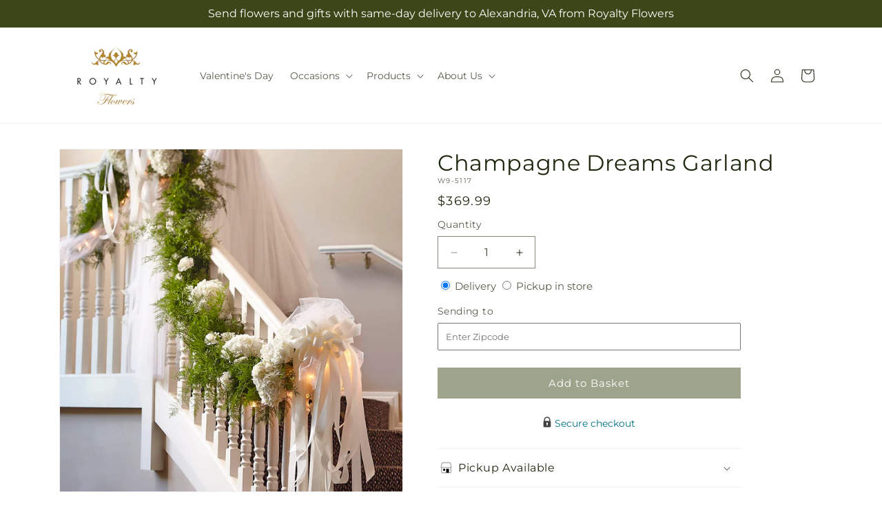

--- FILE ---
content_type: text/css
request_url: https://royaltyflowersalexandria.com/cdn/shop/t/88/assets/base.css?v=15338609948248799991769065652
body_size: 10399
content:
:root{--alpha-button-background:1;--alpha-button-border:1;--alpha-link:.85;--alpha-badge-border:.1;--focused-base-outline:.2rem solid rgba(var(--color-foreground),.5);--focused-base-outline-offset:.3rem;--focused-base-box-shadow:0 0 0 .3rem rgb(var(--color-background)),0 0 .5rem .4rem rgba(var(--color-foreground),.3)}.contains-card--product,.product-card-wrapper .card{--border-radius:var(--product-card-corner-radius);--border-width:var(--product-card-border-width);--border-opacity:var(--product-card-border-opacity);--shadow-horizontal-offset:var(--product-card-shadow-horizontal-offset);--shadow-vertical-offset:var(--product-card-shadow-vertical-offset);--shadow-blur-radius:var(--product-card-shadow-blur-radius);--shadow-opacity:var(--product-card-shadow-opacity);--shadow-visible:var(--product-card-shadow-visible);--image-padding:var(--product-card-image-padding);--text-alignment:var(--product-card-text-alignment)}.collection-card-wrapper .card,.contains-card--collection{--border-radius:var(--collection-card-corner-radius);--border-width:var(--collection-card-border-width);--border-opacity:var(--collection-card-border-opacity);--shadow-horizontal-offset:var(--collection-card-shadow-horizontal-offset);--shadow-vertical-offset:var(--collection-card-shadow-vertical-offset);--shadow-blur-radius:var(--collection-card-shadow-blur-radius);--shadow-opacity:var(--collection-card-shadow-opacity);--shadow-visible:var(--collection-card-shadow-visible);--image-padding:var(--collection-card-image-padding);--text-alignment:var(--collection-card-text-alignment)}.article-card-wrapper .card,.contains-card--article{--border-radius:var(--blog-card-corner-radius);--border-width:var(--blog-card-border-width);--border-opacity:var(--blog-card-border-opacity);--shadow-horizontal-offset:var(--blog-card-shadow-horizontal-offset);--shadow-vertical-offset:var(--blog-card-shadow-vertical-offset);--shadow-blur-radius:var(--blog-card-shadow-blur-radius);--shadow-opacity:var(--blog-card-shadow-opacity);--shadow-visible:var(--blog-card-shadow-visible);--image-padding:var(--blog-card-image-padding);--text-alignment:var(--blog-card-text-alignment)}.contains-content-container,.content-container{--border-radius:var(--text-boxes-radius);--border-width:var(--text-boxes-border-width);--border-opacity:var(--text-boxes-border-opacity);--shadow-horizontal-offset:var(--text-boxes-shadow-horizontal-offset);--shadow-vertical-offset:var(--text-boxes-shadow-vertical-offset);--shadow-blur-radius:var(--text-boxes-shadow-blur-radius);--shadow-opacity:var(--text-boxes-shadow-opacity);--shadow-visible:var(--text-boxes-shadow-visible)}.contains-media,.global-media-settings{--border-radius:var(--media-radius);--border-width:var(--media-border-width);--border-opacity:var(--media-border-opacity);--shadow-horizontal-offset:var(--media-shadow-horizontal-offset);--shadow-vertical-offset:var(--media-shadow-vertical-offset);--shadow-blur-radius:var(--media-shadow-blur-radius);--shadow-opacity:var(--media-shadow-opacity);--shadow-visible:var(--media-shadow-visible)}.page-width{margin:0 auto;max-width:var(--page-width);padding:0 1.5rem}body:has(.section-header .drawer-menu) .announcement-bar-section .page-width{max-width:100%}.page-width.drawer-menu{max-width:100%}.page-width-desktop{margin:0 auto;padding:0}.utility-bar__grid.page-width{padding-left:3rem;padding-right:3rem}@media screen and (min-width:750px){.page-width{padding:0 5rem}.header.page-width,.utility-bar__grid.page-width{padding-left:3.2rem;padding-right:3.2rem}.page-width--narrow{padding:0 9rem}.page-width-desktop{padding:0}.page-width-tablet{padding:0 5rem}}@media screen and (min-width:990px){.header:not(.drawer-menu).page-width{padding-left:5rem;padding-right:5rem}.page-width--narrow{max-width:72.6rem;padding:0}.page-width-desktop{max-width:var(--page-width);padding:0 5rem}}.isolate{position:relative;z-index:0}.section+.section{margin-top:var(--spacing-sections-mobile)}@media screen and (min-width:750px){.section+.section{margin-top:var(--spacing-sections-desktop)}}.element-margin-top{margin-top:5rem}@media screen and (min-width:750px){.element-margin{margin-top:calc(5rem + var(--page-width-margin))}}.background-secondary{background-color:rgba(var(--color-foreground),.04)}.grid-auto-flow{display:grid;grid-auto-flow:column}.page-margin,.shopify-challenge__container{margin:7rem auto}.rte-width{margin:0 auto 2rem;max-width:82rem}.list-unstyled{list-style:none;margin:0;padding:0}.hidden{display:none!important}.visually-hidden{clip:rect(0 0 0 0);word-wrap:normal!important;border:0;height:1px;margin:-1px;overflow:hidden;padding:0;position:absolute!important;width:1px}.visually-hidden--inline{height:1em;margin:0}.overflow-hidden{overflow:hidden}.skip-to-content-link:focus{clip:auto;height:auto;overflow:auto;position:inherit;width:auto;z-index:9999}.full-width-link{bottom:0;left:0;position:absolute;right:0;top:0;z-index:2}::selection{background-color:rgba(var(--color-foreground),.2)}.text-body{font-family:var(--font-body-family);font-size:1.5rem;font-style:var(--font-body-style);font-weight:var(--font-body-weight);letter-spacing:.06rem;line-height:calc(1 + .8/var(--font-body-scale))}.h0,.h1,.h2,.h3,.h4,.h5,h1,h2,h3,h4,h5{color:rgb(var(--color-foreground));font-family:var(--font-heading-family);font-style:var(--font-heading-style);font-weight:var(--font-heading-weight);letter-spacing:calc(var(--font-heading-scale)*.06rem);line-height:calc(1 + .3/max(1,var(--font-heading-scale)));word-break:break-word}.hxxl{font-size:clamp(calc(var(--font-heading-scale)*5.6rem),14vw,calc(var(--font-heading-scale)*7.2rem));line-height:1.1}.hxl{font-size:calc(var(--font-heading-scale)*5rem);line-height:calc(1 + .3/max(1,var(--font-heading-scale)))}@media only screen and (min-width:750px){.hxl{font-size:calc(var(--font-heading-scale)*6.2rem)}}.h0{font-size:calc(var(--font-heading-scale)*4rem)}@media only screen and (min-width:750px){.h0{font-size:calc(var(--font-heading-scale)*5.2rem)}}.h1,h1{font-size:calc(var(--font-heading-scale)*3rem)}@media only screen and (min-width:750px){.h1,h1{font-size:calc(var(--font-heading-scale)*4rem)}}.h2,h2{font-size:calc(var(--font-heading-scale)*2rem)}@media only screen and (min-width:750px){.h2,h2{font-size:calc(var(--font-heading-scale)*2.4rem)}}.h3,h3{font-size:calc(var(--font-heading-scale)*1.7rem)}@media only screen and (min-width:750px){.h3,h3{font-size:calc(var(--font-heading-scale)*1.8rem)}}.h4,h4{font-family:var(--font-heading-family);font-size:calc(var(--font-heading-scale)*1.5rem);font-style:var(--font-heading-style)}.h5,h5{font-size:calc(var(--font-heading-scale)*1.2rem)}@media only screen and (min-width:750px){.h5,h5{font-size:calc(var(--font-heading-scale)*1.3rem)}}.h6,h6{margin-block-end:1.67em;margin-block-start:1.67em}.h6,blockquote,h6{color:rgba(var(--color-foreground),.75)}blockquote{border-left:.2rem solid rgba(var(--color-foreground),.2);font-style:italic;padding-left:1rem}@media screen and (min-width:750px){blockquote{padding-left:1.5rem}}.caption{font-size:1rem;letter-spacing:.07rem;line-height:calc(1 + .7/var(--font-body-scale))}@media screen and (min-width:750px){.caption{font-size:1.2rem}}.caption-with-letter-spacing{font-size:1rem;letter-spacing:.13rem;line-height:calc(1 + .2/var(--font-body-scale));text-transform:uppercase}.caption-with-letter-spacing--medium{font-size:1.2rem;letter-spacing:.16rem}.caption-with-letter-spacing--large{font-size:1.4rem;letter-spacing:.18rem}.caption-large,.customer .field input,.customer select,.field__input,.form__label,.select__select{font-size:1.3rem;letter-spacing:.04rem;line-height:calc(1 + .5/var(--font-body-scale))}.color-foreground{color:rgb(var(--color-foreground))}table:not([class]){border-collapse:collapse;border-style:hidden;box-shadow:0 0 0 .1rem rgba(var(--color-foreground),.2);font-size:1.4rem;table-layout:fixed}table:not([class]) td,table:not([class]) th{border:.1rem solid rgba(var(--color-foreground),.2);padding:1em}@media screen and (max-width:749px){.small-hide{display:none!important}}@media screen and (min-width:750px) and (max-width:989px){.medium-hide{display:none!important}}@media screen and (min-width:990px){.large-up-hide{display:none!important}}.left{text-align:left}.center{text-align:center}.right{text-align:right}.uppercase{text-transform:uppercase}.light{opacity:.7}a:empty,article:empty,div:empty,dl:empty,h1:empty,h2:empty,h3:empty,h4:empty,h5:empty,h6:empty,p:empty,section:empty,ul:empty{display:none}.customer a,.link{background-color:transparent;border:none;box-shadow:none;color:rgb(var(--color-link));cursor:pointer;display:inline-block;font-family:inherit;font-size:1.4rem;text-decoration:underline;text-underline-offset:.3rem}.link--text{color:rgb(var(--color-foreground))}.link--text:hover{color:rgba(var(--color-foreground),.75)}.link-with-icon{display:inline-flex;font-size:1.4rem;font-weight:600;letter-spacing:.1rem;margin-bottom:4.5rem;text-decoration:none;white-space:nowrap}.link-with-icon .icon{margin-left:1rem;width:1.5rem}a:not([href]){cursor:not-allowed}.circle-divider:after{content:"\2022";margin:0 1.3rem 0 1.5rem}.circle-divider:last-of-type:after{display:none}hr{background-color:rgba(var(--color-foreground),.2);border:none;display:block;height:.1rem;margin:5rem 0}@media screen and (min-width:750px){hr{margin:7rem 0}}.full-unstyled-link{color:currentColor;display:block;text-decoration:none}.placeholder{fill:rgba(var(--color-foreground),.55);background-color:rgba(var(--color-foreground),.04);color:rgba(var(--color-foreground),.55)}details>*{box-sizing:border-box}.break{word-break:break-word}.visibility-hidden{visibility:hidden}@media (prefers-reduced-motion){.motion-reduce{animation:none!important;transition:none!important}}:root{--duration-short:.1s;--duration-default:.2s;--duration-announcement-bar:.25s;--duration-medium:.3s;--duration-long:.5s;--duration-extra-long:.6s;--duration-extra-longer:.75s;--duration-extended:3s;--ease-out-slow:cubic-bezier(0,0,.3,1);--animation-slide-in:slideIn var(--duration-extra-long) var(--ease-out-slow) forwards;--animation-fade-in:fadeIn var(--duration-extra-long) var(--ease-out-slow)}.customer a,.inline-richtext a,.underlined-link{text-decoration-thickness:.1rem;text-underline-offset:.3rem;transition:text-decoration-thickness .1s ease}.customer a,.underlined-link{color:rgba(var(--color-link),var(--alpha-link))}.inline-richtext a,.rte.inline-richtext a{color:currentColor}.customer a:hover,.inline-richtext a:hover,.underlined-link:hover{color:rgb(var(--color-link));text-decoration-thickness:.2rem}.icon-arrow{width:1.5rem}.h3 .icon-arrow,h3 .icon-arrow{width:calc(var(--font-heading-scale)*1.5rem)}.animate-arrow .icon-arrow path{transform:translate(-.25rem);transition:transform var(--duration-short) ease}.animate-arrow:hover .icon-arrow path{transform:translate(-.05rem)}.svg-wrapper{align-items:center;display:inline-flex;height:20px;justify-content:center;width:20px}.svg-wrapper>svg{height:100%;width:100%}summary{cursor:pointer;list-style:none;position:relative}summary .icon-caret{height:.6rem;position:absolute;right:1.5rem;top:calc(50% - .2rem)}summary::-webkit-details-marker{display:none}.disclosure-has-popup{position:relative}.disclosure-has-popup[open]>summary:before{background:transparent;bottom:0;content:" ";cursor:default;display:block;left:0;position:fixed;right:0;top:0;z-index:2}.disclosure-has-popup>summary:before{display:none}.disclosure-has-popup[open]>summary+*{z-index:100}@media screen and (min-width:750px){.disclosure-has-popup[open]>summary+*{z-index:4}.facets .disclosure-has-popup[open]>summary+*{z-index:2}}.placeholder-svg{height:100%;width:100%}:focus{box-shadow:none;outline:0}:focus-visible{box-shadow:var(--focused-base-box-shadow);outline:var(--focused-base-outline);outline-offset:var(--focused-base-outline-offset)}.focused{box-shadow:var(--focused-base-box-shadow);outline:var(--focused-base-outline);outline-offset:var(--focused-base-outline-offset)}.focus-inset:focus-visible{box-shadow:0 0 .2rem rgba(var(--color-foreground),.3);outline:.2rem solid rgba(var(--color-foreground),.5);outline-offset:-.2rem}.focused.focus-inset{box-shadow:0 0 .2rem rgba(var(--color-foreground),.3);outline:.2rem solid rgba(var(--color-foreground),.5);outline-offset:-.2rem}.focus-none{box-shadow:none!important;outline:0!important}.focus-offset:focus-visible{box-shadow:0 0 0 1rem rgb(var(--color-background)),0 0 .2rem 1.2rem rgba(var(--color-foreground),.3);outline:.2rem solid rgba(var(--color-foreground),.5);outline-offset:1rem}.focus-offset.focused{box-shadow:0 0 0 1rem rgb(var(--color-background)),0 0 .2rem 1.2rem rgba(var(--color-foreground),.3);outline:.2rem solid rgba(var(--color-foreground),.5);outline-offset:1rem}.title,.title-wrapper-with-link{margin:3rem 0 2rem}.title-wrapper-with-link .title{margin:0}.title .link{font-size:inherit}.title-wrapper{margin-bottom:3rem}.title-wrapper-with-link{align-items:flex-end;display:flex;flex-wrap:wrap;gap:1rem;justify-content:space-between;margin-bottom:3rem}.title--primary{margin:4rem 0}.title-wrapper--self-padded-mobile,.title-wrapper--self-padded-tablet-down{padding-left:1.5rem;padding-right:1.5rem}@media screen and (min-width:750px){.title-wrapper--self-padded-mobile{padding-left:0;padding-right:0}}@media screen and (min-width:990px){.title,.title-wrapper-with-link{margin:5rem 0 3rem}.title--primary{margin:2rem 0}.title-wrapper-with-link{align-items:center}.title-wrapper-with-link .title{margin-bottom:0}.title-wrapper--self-padded-tablet-down{padding-left:0;padding-right:0}}.title-wrapper-with-link .link-with-icon{align-items:center;display:flex;flex-shrink:0;margin:0}.title-wrapper-with-link .link-with-icon .svg-wrapper{width:1.5rem}.title-wrapper-with-link a{flex-shrink:0;margin-top:0}.title-wrapper--no-top-margin{margin-top:0}.title-wrapper--no-top-margin>.title{margin-top:0}.subtitle{color:rgba(var(--color-foreground),.7);font-size:1.8rem;letter-spacing:.06rem;line-height:calc(1 + .8/var(--font-body-scale))}.subtitle--small{font-size:1.4rem;letter-spacing:.1rem}.subtitle--medium{font-size:1.6rem;letter-spacing:.08rem}.grid{column-gap:var(--grid-mobile-horizontal-spacing);display:flex;flex-wrap:wrap;list-style:none;margin-bottom:2rem;padding:0;row-gap:var(--grid-mobile-vertical-spacing)}@media screen and (min-width:750px){.grid{column-gap:var(--grid-desktop-horizontal-spacing);row-gap:var(--grid-desktop-vertical-spacing)}}.grid:last-child{margin-bottom:0}.grid__item{flex-grow:1;flex-shrink:0;max-width:calc(50% - var(--grid-mobile-horizontal-spacing)/2);width:calc(25% - var(--grid-mobile-horizontal-spacing)*3/4)}@media screen and (min-width:750px){.grid__item{max-width:calc(50% - var(--grid-desktop-horizontal-spacing)/2);width:calc(25% - var(--grid-desktop-horizontal-spacing)*3/4)}}.grid--gapless.grid{column-gap:0;row-gap:0}@media screen and (max-width:749px){.grid__item.slider__slide--full-width{max-width:none;width:100%}}.grid--1-col .grid__item{max-width:100%;width:100%}.grid--3-col .grid__item{width:calc(33.33% - var(--grid-mobile-horizontal-spacing)*2/3)}@media screen and (min-width:750px){.grid--3-col .grid__item{width:calc(33.33% - var(--grid-desktop-horizontal-spacing)*2/3)}}.grid--2-col .grid__item{width:calc(50% - var(--grid-mobile-horizontal-spacing)/2)}@media screen and (min-width:750px){.grid--2-col .grid__item{width:calc(50% - var(--grid-desktop-horizontal-spacing)/2)}.grid--4-col-tablet .grid__item{width:calc(25% - var(--grid-desktop-horizontal-spacing)*3/4)}.grid--3-col-tablet .grid__item{width:calc(33.33% - var(--grid-desktop-horizontal-spacing)*2/3)}.grid--2-col-tablet .grid__item{width:calc(50% - var(--grid-desktop-horizontal-spacing)/2)}}@media screen and (max-width:989px){.grid--1-col-tablet-down .grid__item{max-width:100%;width:100%}.slider--tablet.grid--peek{margin:0;width:100%}.slider--tablet.grid--peek .grid__item{box-sizing:content-box;margin:0}.slider.slider--mobile .scroll-trigger.animate--slide-in,.slider.slider--tablet .scroll-trigger.animate--slide-in{animation:none;opacity:1;transform:inherit}.scroll-trigger:not(.scroll-trigger--offscreen) .slider--tablet{animation:var(--animation-slide-in)}}@media screen and (min-width:990px){.grid--6-col-desktop .grid__item{max-width:calc(16.66% - var(--grid-desktop-horizontal-spacing)*5/6);width:calc(16.66% - var(--grid-desktop-horizontal-spacing)*5/6)}.grid--5-col-desktop .grid__item{max-width:calc(20% - var(--grid-desktop-horizontal-spacing)*4/5);width:calc(20% - var(--grid-desktop-horizontal-spacing)*4/5)}.grid--4-col-desktop .grid__item{max-width:calc(25% - var(--grid-desktop-horizontal-spacing)*3/4);width:calc(25% - var(--grid-desktop-horizontal-spacing)*3/4)}.grid--3-col-desktop .grid__item{max-width:calc(33.33% - var(--grid-desktop-horizontal-spacing)*2/3);width:calc(33.33% - var(--grid-desktop-horizontal-spacing)*2/3)}.grid--2-col-desktop .grid__item{max-width:calc(50% - var(--grid-desktop-horizontal-spacing)/2);width:calc(50% - var(--grid-desktop-horizontal-spacing)/2)}.slider.slider--desktop .scroll-trigger.animate--slide-in{animation:none;opacity:1;transform:inherit}.scroll-trigger:not(.scroll-trigger--offscreen) .slider--desktop{animation:var(--animation-slide-in)}}@media screen and (min-width:990px){.grid--1-col-desktop{flex:0 0 100%;max-width:100%}.grid--1-col-desktop .grid__item{max-width:100%;width:100%}}@media screen and (max-width:749px){.grid--peek.slider--mobile{margin:0;width:100%}.grid--peek.slider--mobile .grid__item{box-sizing:content-box;margin:0}.grid--peek .grid__item{min-width:35%}.grid--peek.slider .grid__item:first-of-type{margin-left:1.5rem}.grid--peek.slider:after{margin-left:calc(var(--grid-mobile-horizontal-spacing)*-1)}.grid--2-col-tablet-down .grid__item{width:calc(50% - var(--grid-mobile-horizontal-spacing)/2)}.grid--peek .grid__item,.slider--tablet.grid--peek.grid--2-col-tablet-down .grid__item{width:calc(50% - var(--grid-mobile-horizontal-spacing) - 3rem)}.slider--mobile.grid--peek.grid--1-col-tablet-down .grid__item,.slider--tablet.grid--peek.grid--1-col-tablet-down .grid__item{width:calc(100% - var(--grid-mobile-horizontal-spacing) - 3rem)}}@media screen and (min-width:750px) and (max-width:989px){.slider--tablet.grid--peek .grid__item{width:calc(25% - var(--grid-desktop-horizontal-spacing) - 3rem)}.slider--tablet.grid--peek.grid--3-col-tablet .grid__item{width:calc(33.33% - var(--grid-desktop-horizontal-spacing) - 3rem)}.slider--tablet.grid--peek.grid--2-col-tablet .grid__item,.slider--tablet.grid--peek.grid--2-col-tablet-down .grid__item{width:calc(50% - var(--grid-desktop-horizontal-spacing) - 3rem)}.slider--tablet.grid--peek .grid__item:first-of-type{margin-left:1.5rem}.grid--2-col-tablet-down .grid__item{width:calc(50% - var(--grid-desktop-horizontal-spacing)/2)}.grid--1-col-tablet-down.grid--peek .grid__item{width:calc(100% - var(--grid-desktop-horizontal-spacing) - 3rem)}}.media{background-color:rgba(var(--color-foreground),.1);display:block;overflow:hidden;position:relative}.media--transparent{background-color:transparent}.media model-viewer,.media>:not(.zoom):not(.deferred-media__poster-button){display:block;height:100%;left:0;max-width:100%;position:absolute;top:0;width:100%}.media>img{object-fit:cover;object-position:center center;transition:opacity .4s cubic-bezier(.25,.46,.45,.94)}.media--square{padding-bottom:100%}.media--portrait{padding-bottom:125%}.media--landscape{padding-bottom:66.6%}.media--cropped{padding-bottom:56%}.media--16-9{padding-bottom:56.25%}.media--circle{border-radius:50%;padding-bottom:100%}.media.media--hover-effect>img+img{opacity:0}@media screen and (min-width:990px){.media--cropped{padding-bottom:63%}}deferred-media{display:block}.button--secondary,.button--tertiary{--color-button:var(--color-secondary-button);--color-button-text:var(--color-secondary-button-text)}.button--tertiary{--alpha-button-background:0;--alpha-button-border:.2}.button,.customer button,.shopify-challenge__button,button.shopify-payment-button__button--unbranded{--shadow-horizontal-offset:var(--buttons-shadow-horizontal-offset);--shadow-vertical-offset:var(--buttons-shadow-vertical-offset);--shadow-blur-radius:var(--buttons-shadow-blur-radius);--shadow-opacity:var(--buttons-shadow-opacity);--shadow-visible:var(--buttons-shadow-visible);--border-offset:var(--buttons-border-offset);--border-opacity:calc(1 - var(--buttons-border-opacity));border-radius:var(--buttons-radius-outset);min-height:calc(4.5rem + var(--buttons-border-width)*2);min-width:calc(12rem + var(--buttons-border-width)*2);position:relative}.button,.customer button,.shopify-challenge__button{align-items:center;-webkit-appearance:none;appearance:none;background-color:rgba(var(--color-button),var(--alpha-button-background));border:0;color:rgb(var(--color-button-text));cursor:pointer;display:inline-flex;font:inherit;font-size:1.5rem;justify-content:center;padding:0 3rem;text-decoration:none;transition:box-shadow var(--duration-short) ease}.button:before,.customer button:before,.shopify-challenge__button:before,.shopify-payment-button__button--unbranded:before{border-radius:var(--buttons-radius-outset);bottom:0;box-shadow:var(--shadow-horizontal-offset) var(--shadow-vertical-offset) var(--shadow-blur-radius) rgba(var(--color-shadow),var(--shadow-opacity));content:"";left:0;position:absolute;right:0;top:0;z-index:-1}.button:after,.customer button:after,.shopify-challenge__button:after,.shopify-payment-button__button--unbranded:after{border-radius:var(--buttons-radius);bottom:var(--buttons-border-width);box-shadow:0 0 0 calc(var(--buttons-border-width) + var(--border-offset)) rgba(var(--color-button-text),var(--border-opacity)),0 0 0 var(--buttons-border-width) rgba(var(--color-button),var(--alpha-button-background));content:"";left:var(--buttons-border-width);position:absolute;right:var(--buttons-border-width);top:var(--buttons-border-width);transition:box-shadow var(--duration-short) ease;z-index:1}.button:not([disabled]):hover:after,.customer button:hover:after,.shopify-challenge__button:hover:after,.shopify-payment-button__button--unbranded:hover:after{--border-offset:1.3px;box-shadow:0 0 0 calc(var(--buttons-border-width) + var(--border-offset)) rgba(var(--color-button-text),var(--border-opacity)),0 0 0 calc(var(--buttons-border-width) + 1px) rgba(var(--color-button),var(--alpha-button-background))}.button--secondary:after{--border-opacity:var(--buttons-border-opacity)}.button.focused,.button:focus,.button:focus-visible,.shopify-payment-button__button--unbranded:focus,.shopify-payment-button__button--unbranded:focus-visible{box-shadow:0 0 0 .3rem rgb(var(--color-background)),0 0 0 .5rem rgba(var(--color-foreground),.5),0 0 .5rem .4rem rgba(var(--color-foreground),.3);outline:0}.button:focus:not(:focus-visible):not(.focused),.shopify-payment-button__button--unbranded:focus:not(:focus-visible):not(.focused){box-shadow:inherit}.button::selection,.customer button::selection,.shopify-challenge__button::selection{background-color:rgba(var(--color-button-text),.3)}.button,.button-label,.customer button,.shopify-challenge__button{font-size:1.5rem;letter-spacing:.1rem;line-height:calc(1 + .2/var(--font-body-scale))}.button--tertiary{font-size:1.2rem;min-height:calc(3.5rem + var(--buttons-border-width)*2);min-width:calc(9rem + var(--buttons-border-width)*2);padding:1rem 1.5rem}.button--small{padding:1.2rem 2.6rem}shopify-accelerated-checkout,shopify-accelerated-checkout-cart{--shopify-accelerated-checkout-button-border-radius:var(--buttons-radius-outset);--shopify-accelerated-checkout-button-box-shadow:var(--shadow-horizontal-offset) var(--shadow-vertical-offset) var(--shadow-blur-radius) rgba(var(--color-shadow),var(--shadow-opacity))}.button.disabled,.button:disabled,.button[aria-disabled=true],.customer button.disabled,.customer button:disabled,.customer button[aria-disabled=true],.quantity__button.disabled{cursor:not-allowed;opacity:.5}.button--full-width{display:flex;width:100%}.button.loading{color:transparent;position:relative}@media screen and (forced-colors:active){.button.loading{color:rgb(var(--color-foreground))}}.button.loading>.loading__spinner{align-items:center;display:flex;height:100%;left:50%;position:absolute;top:50%;transform:translate(-50%,-50%)}.button.loading>.loading__spinner .spinner{width:fit-content}.button.loading>.loading__spinner .path{stroke:rgb(var(--color-button-text))}.share-button{display:block;position:relative}.share-button details{width:fit-content}.share-button__button{align-items:center;color:rgb(var(--color-link));display:flex;font-size:1.4rem;margin-left:0;min-height:4.4rem;padding-left:0}details[open]>.share-button__fallback{animation:animateMenuOpen var(--duration-default) ease}.share-button__button:hover{text-decoration:underline;text-underline-offset:.3rem}.share-button__button,.share-button__fallback button{background-color:transparent;border:none;cursor:pointer}.share-button__button .icon-share{height:1.2rem;margin-right:1rem;min-width:1.3rem}.share-button__fallback{align-items:center;border:0;border-radius:var(--inputs-radius);display:flex;left:.1rem;min-width:max-content;position:absolute;top:3rem;width:100%;z-index:3}.share-button__fallback:after{border:.1rem solid transparent;border-radius:var(--inputs-radius);bottom:var(--inputs-border-width);box-shadow:0 0 0 var(--inputs-border-width) rgba(var(--color-foreground),var(--inputs-border-opacity));content:"";left:var(--inputs-border-width);pointer-events:none;position:absolute;right:var(--inputs-border-width);top:var(--inputs-border-width);transition:box-shadow var(--duration-short) ease;z-index:1}.share-button__fallback:before{background:rgb(var(--color-background));border-radius:var(--inputs-radius-outset);bottom:0;box-shadow:var(--inputs-shadow-horizontal-offset) var(--inputs-shadow-vertical-offset) var(--inputs-shadow-blur-radius) rgba(var(--color-shadow),var(--inputs-shadow-opacity));content:"";left:0;pointer-events:none;position:absolute;right:0;top:0;z-index:-1}.share-button__fallback button{align-items:center;display:flex;flex-shrink:0;height:4.4rem;justify-content:center;padding:0;position:relative;right:var(--inputs-border-width);width:4.4rem}.share-button__fallback button:hover{color:rgba(var(--color-foreground),.75)}.share-button__fallback button:hover .svg-wrapper{transform:scale(1.07)}.share-button__close:not(.hidden)+.share-button__copy{display:none}.share-button__close,.share-button__copy{background-color:transparent;color:rgb(var(--color-foreground))}.share-button__close:focus-visible,.share-button__copy:focus-visible{background-color:rgb(var(--color-background));z-index:2}.share-button__close:focus,.share-button__copy:focus{background-color:rgb(var(--color-background));z-index:2}.field:not(:focus-visible):not(.focused)+.share-button__close:not(:focus-visible):not(.focused),.field:not(:focus-visible):not(.focused)+.share-button__copy:not(:focus-visible):not(.focused){background-color:inherit}.share-button__fallback .field:after,.share-button__fallback .field:before{content:none}.share-button__fallback .field{border-radius:0;min-height:auto;min-width:auto;transition:none}.share-button__fallback .field__input:-webkit-autofill,.share-button__fallback .field__input:focus{box-shadow:0 0 0 .1rem rgb(var(--color-background)),0 0 .5rem .4rem rgba(var(--color-foreground),.3);outline:.2rem solid rgba(var(--color-foreground),.5);outline-offset:.1rem}.share-button__fallback .field__input{box-shadow:none;filter:none;min-height:auto;min-width:auto;overflow:hidden;text-overflow:ellipsis;white-space:nowrap}.share-button__fallback .field__input:hover{box-shadow:none}.share-button__fallback .icon{height:1.5rem;width:1.5rem}.share-button__message:not(:empty){align-items:center;display:flex;height:100%;margin:var(--inputs-border-width);padding:.8rem 0 .8rem 1.5rem;width:100%}.share-button__message:not(:empty):not(.hidden)~*{display:none}.customer .field input,.customer select,.field__input,.select__select{-webkit-appearance:none;appearance:none;background-color:rgb(var(--color-background));border:0;border-radius:var(--inputs-radius);box-sizing:border-box;color:rgb(var(--color-foreground));font-family:var(--font-body-family);font-size:1.6rem;font-style:var(--font-body-style);font-weight:var(--font-body-weight);height:4.5rem;min-height:calc(var(--inputs-border-width)*2);min-width:calc(7rem + var(--inputs-border-width)*2);position:relative;transition:box-shadow var(--duration-short) ease;width:100%}.customer .field:before,.customer select:before,.field:before,.localization-form__select:before,.select:before{border-radius:var(--inputs-radius-outset);bottom:0;box-shadow:var(--inputs-shadow-horizontal-offset) var(--inputs-shadow-vertical-offset) var(--inputs-shadow-blur-radius) rgba(var(--color-shadow),var(--inputs-shadow-opacity));content:"";left:0;pointer-events:none;position:absolute;right:0;top:0;z-index:-1}.customer .field:after,.customer select:after,.field:after,.localization-form__select:after,.select:after{border:.1rem solid transparent;border-radius:var(--inputs-radius);bottom:var(--inputs-border-width);box-shadow:0 0 0 var(--inputs-border-width) rgba(var(--color-foreground),var(--inputs-border-opacity));content:"";left:var(--inputs-border-width);pointer-events:none;position:absolute;right:var(--inputs-border-width);top:var(--inputs-border-width);transition:box-shadow var(--duration-short) ease;z-index:1}.select__select{color:rgba(var(--color-foreground),.75);font-family:var(--font-body-family);font-size:1.2rem;font-style:var(--font-body-style);font-weight:var(--font-body-weight)}.customer .field:hover.field:after,.customer select:hover.select:after,.field:hover.field:after,.localization-form__select:hover.localization-form__select:after,.select:hover.select:after,.select__select:hover.select__select:after{border-radius:var(--inputs-radius);box-shadow:0 0 0 calc(.1rem + var(--inputs-border-width)) rgba(var(--color-foreground),var(--inputs-border-opacity));outline:0}.customer .field input:focus-visible,.customer select:focus-visible,.field__input:focus-visible,.localization-form__select:focus-visible.localization-form__select:after,.select__select:focus-visible{border-radius:var(--inputs-radius);box-shadow:0 0 0 calc(.1rem + var(--inputs-border-width)) rgba(var(--color-foreground));outline:0}.customer .field input:focus,.customer select:focus,.field__input:focus,.localization-form__select:focus.localization-form__select:after,.select__select:focus{border-radius:var(--inputs-radius);box-shadow:0 0 0 calc(.1rem + var(--inputs-border-width)) rgba(var(--color-foreground));outline:0}.localization-form__select:focus{box-shadow:none;outline:0}.select,.text-area{display:flex;position:relative;width:100%}.customer select+.svg-wrapper,.select .svg-wrapper{height:.6rem;pointer-events:none;position:absolute;right:0;top:calc(50% - .2rem);width:1rem}.customer select,.select__select{cursor:pointer;line-height:calc(1 + .6/var(--font-body-scale));margin:var(--inputs-border-width);min-height:calc(var(--inputs-border-width)*2);padding:0 calc(var(--inputs-border-width) + 3rem) 0 2rem}.field{position:relative;transition:box-shadow var(--duration-short) ease;width:100%}.customer .field,.field{display:flex}.field--with-error{flex-wrap:wrap}.customer .field input,.field__input{flex-grow:1;margin:var(--inputs-border-width);padding:1.5rem;text-align:left;transition:box-shadow var(--duration-short) ease}.customer .field label,.field__label{color:rgba(var(--color-foreground),.75);font-size:1.6rem;left:calc(var(--inputs-border-width) + 2rem);letter-spacing:.1rem;line-height:1.5;margin-bottom:0;pointer-events:none;position:absolute;top:calc(1rem + var(--inputs-border-width));transition:top var(--duration-short) ease,font-size var(--duration-short) ease}.customer .field input:-webkit-autofill~label,.customer .field input:focus~label,.customer .field input:not(:placeholder-shown)~label,.field__input:-webkit-autofill~.field__label,.field__input:focus~.field__label,.field__input:not(:placeholder-shown)~.field__label{font-size:1rem;left:calc(var(--inputs-border-width) + 2rem);letter-spacing:.04rem;top:calc(var(--inputs-border-width) + .5rem)}.customer .field input:-webkit-autofill,.customer .field input:focus,.customer .field input:not(:placeholder-shown),.field__input:-webkit-autofill,.field__input:focus,.field__input:not(:placeholder-shown){margin:var(--inputs-border-width);padding:2.2rem 1.5rem .8rem 2rem}.customer .field input::-webkit-search-cancel-button,.field__input::-webkit-search-cancel-button{display:none}.customer .field input::placeholder,.field__input::placeholder{opacity:0}.field__button{align-items:center;background-color:transparent;border:0;color:currentColor;cursor:pointer;display:flex;height:4.4rem;justify-content:center;overflow:hidden;padding:0;position:absolute;right:0;top:0;width:4.4rem}.field__button>.svg-wrapper{height:2.5rem;width:2.5rem}.customer .field input:-webkit-autofill~label,.field__input:-webkit-autofill~.field__button,.field__input:-webkit-autofill~.field__label{color:#000}.text-area{font-family:var(--font-body-family);font-style:var(--font-body-style);font-weight:var(--font-body-weight);min-height:10rem;resize:none}input[type=checkbox]{display:inline-block;margin-right:.5rem;width:auto}.form__label{display:block;margin-bottom:.6rem}.form__message{align-items:center;display:flex;font-size:1.4rem;line-height:1;margin-top:1rem}.form__message--large{font-size:1.6rem}.customer .field .form__message{font-size:1.4rem;text-align:left}.customer .form__message .svg-wrapper,.form__message .icon{flex-shrink:0;height:1.3rem;margin-right:.5rem;width:1.3rem}.customer .form__message .svg-wrapper,.form__message--large .icon{height:1.5rem;margin-right:1rem;width:1.5rem}.customer .field .form__message .svg-wrapper{align-self:start}.form-status{font-size:1.6rem;margin:0}.form-status-list{margin:2rem 0 4rem;padding:0}.form-status-list li{list-style-position:inside}.form-status-list .link:first-letter{text-transform:capitalize}.quantity{border-radius:var(--inputs-radius);color:rgba(var(--color-foreground));display:flex;min-height:calc(var(--inputs-border-width)*2 + 4.5rem);position:relative;width:calc(14rem/var(--font-body-scale) + var(--inputs-border-width)*2)}.quantity:after{border:.1rem solid transparent;border-radius:var(--inputs-radius);bottom:var(--inputs-border-width);box-shadow:0 0 0 var(--inputs-border-width) rgba(var(--color-foreground),var(--inputs-border-opacity));content:"";left:var(--inputs-border-width);pointer-events:none;position:absolute;right:var(--inputs-border-width);top:var(--inputs-border-width);transition:box-shadow var(--duration-short) ease;z-index:1}.quantity:before{background:rgb(var(--color-background));border-radius:var(--inputs-radius-outset);bottom:0;box-shadow:var(--inputs-shadow-horizontal-offset) var(--inputs-shadow-vertical-offset) var(--inputs-shadow-blur-radius) rgba(var(--color-shadow),var(--inputs-shadow-opacity));content:"";left:0;pointer-events:none;position:absolute;right:0;top:0;z-index:-1}.quantity__input{-webkit-appearance:none;appearance:none;color:currentColor;flex-grow:1;font-family:var(--font-body-family);font-size:1.6rem;font-style:var(--font-body-style);font-weight:var(--font-body-weight);font-weight:500;opacity:.85;padding:0 .5rem;text-align:center;width:100%}.quantity__button,.quantity__input{background-color:transparent;border:0}.quantity__button{align-items:center;color:rgb(var(--color-foreground));cursor:pointer;display:flex;flex-shrink:0;font-size:1.8rem;justify-content:center;padding:0;width:calc(4.5rem/var(--font-body-scale))}.quantity__button:first-child{margin-left:calc(var(--inputs-border-width))}.quantity__button:last-child{margin-right:calc(var(--inputs-border-width))}.quantity__button .svg-wrapper{pointer-events:none;width:1rem}.quantity__button:focus-visible,.quantity__input:focus-visible{background-color:rgb(var(--color-background));z-index:2}.quantity__button:focus,.quantity__input:focus{background-color:rgb(var(--color-background));z-index:2}.quantity__button:not(:focus-visible):not(.focused),.quantity__input:not(:focus-visible):not(.focused){background-color:inherit;box-shadow:inherit}.quantity__input:-webkit-autofill,.quantity__input:-webkit-autofill:active,.quantity__input:-webkit-autofill:hover{box-shadow:0 0 0 10rem rgb(var(--color-background)) inset!important;-webkit-box-shadow:0 0 0 10rem rgb(var(--color-background)) inset!important}.quantity__input::-webkit-inner-spin-button,.quantity__input::-webkit-outer-spin-button{-webkit-appearance:none;margin:0}.quantity__input[type=number]{-moz-appearance:textfield}.quantity__rules{font-size:1.2rem;margin-top:.5rem;position:relative}.quantity__rules .caption{display:inline-block;margin-bottom:0;margin-top:0}.quantity__rules .divider+.divider:before{content:"\2022";margin:0 .5rem}.quantity__rules-cart{position:relative}.product__info-container .loading__spinner:not(.hidden)~*,.quantity__rules-cart .loading__spinner:not(.hidden)~*{visibility:hidden}.modal__toggle{list-style-type:none}.modal__toggle-close{display:none}.modal__toggle-open{display:flex}.modal__close-button.link{align-items:center;background-color:transparent;display:flex;height:4.4rem;justify-content:center;padding:0;width:4.4rem}.modal__close-button .icon{height:1.7rem;width:1.7rem}.modal__content{align-items:center;background:rgb(var(--color-background));bottom:0;display:flex;justify-content:center;left:0;position:absolute;right:0;top:0;z-index:4}.media-modal{cursor:zoom-out}.media-modal .deferred-media{cursor:auto}.cart-count-bubble:empty{display:none}.cart-count-bubble{align-items:center;background-color:rgb(var(--color-button));border-radius:100%;bottom:.8rem;color:rgb(var(--color-button-text));display:flex;font-size:.9rem;height:1.7rem;justify-content:center;left:2.2rem;line-height:calc(1 + .1/var(--font-body-scale));position:absolute;width:1.7rem}.utility-bar{height:100%}.utility-bar--bottom-border{border-bottom:.1rem solid rgba(var(--color-foreground),.08)}@media screen and (min-width:990px){.utility-bar--bottom-border-social-only{border-bottom:.1rem solid rgba(var(--color-foreground),.08)}}.utility-bar__grid{display:grid;grid-template-areas:"announcements";grid-template-columns:1fr}.utility-bar__grid .list-social{align-content:center;grid-area:social-icons;justify-content:flex-start;margin-left:-1.2rem}@media screen and (max-width:989px){.utility-bar .utility-bar__grid .list-social{display:none}}.utility-bar .list-social__item .icon{scale:.9}@media screen and (min-width:990px){.utility-bar__grid--3-col{grid-template-areas:"social-icons announcements language-currency";grid-template-columns:3fr 4fr 3fr}.utility-bar__grid--2-col{grid-template-areas:"social-icons language-currency";grid-template-columns:1fr 1fr}.announcement-bar--one-announcement .announcement-bar__link,.announcement-bar.announcement-bar--one-announcement{margin:auto;width:fit-content}}.announcement-bar,.announcement-bar__announcement{align-content:center;color:rgb(var(--color-foreground));display:flex;flex-wrap:wrap;grid-area:announcements;height:100%;justify-content:center;width:100%}.announcement-bar .slider--everywhere{margin-bottom:0;scroll-behavior:auto}.announcement-bar-slider,.announcement-bar-slider .slider,.utility-bar__grid .announcement-bar-slider{width:100%}.announcement-bar .slider-button--next{margin-right:-1.5rem;min-width:44px}.announcement-bar .slider-button--prev{margin-left:-1.5rem;min-width:44px}.announcement-bar .slider-button--next:focus-visible,.announcement-bar .slider-button--prev:focus-visible,.utility-bar .list-social__link:focus-visible{box-shadow:0 0 0 -.2rem rgb(var(--color-foreground));outline-offset:-.3rem}.localization-wrapper{align-self:center;display:flex;grid-area:language-currency;justify-content:flex-end}.localization-wrapper .localization-selector+.disclosure__list-wrapper{animation:animateMenuOpen var(--duration-default) ease}.utility-bar .localization-wrapper .disclosure .localization-form__select,.utility-bar .localization-wrapper .disclosure__link{font-size:calc(var(--font-heading-scale)*1.3rem)}@media screen and (min-width:990px){body:has(.section-header .header:not(.drawer-menu)) .utility-bar .page-width{padding-left:5rem;padding-right:5rem}.announcement-bar-slider{width:60%}.announcement-bar .slider-button{height:3.8rem}}.announcement-bar__link{align-items:center;display:flex;height:100%;justify-content:center;text-decoration:none;width:100%}.announcement-bar__link:hover{text-decoration:underline}.announcement-bar__link .icon-arrow{display:inline-block;margin-bottom:.2rem;margin-left:.8rem;pointer-events:none;vertical-align:middle}.announcement-bar__message{letter-spacing:.1rem;margin:0;min-height:3.8rem;padding:1rem 0;text-align:center}.announcement-bar-slider--fade-in-next .announcement-bar__message,.announcement-bar-slider--fade-in-previous .announcement-bar__message,.announcement-bar-slider--fade-out-next .announcement-bar__message,.announcement-bar-slider--fade-out-previous .announcement-bar__message{animation-duration:var(--duration-announcement-bar);animation-fill-mode:forwards;animation-timing-function:ease-in-out}.announcement-bar-slider--fade-in-next .announcement-bar__message{--announcement-translate-from:-1.5rem;animation-delay:var(--duration-announcement-bar);animation-name:translateAnnouncementSlideIn;opacity:0}.announcement-bar-slider--fade-in-previous .announcement-bar__message{--announcement-translate-from:1.5rem;animation-delay:var(--duration-announcement-bar);animation-name:translateAnnouncementSlideIn;opacity:0}.announcement-bar-slider--fade-out-next .announcement-bar__message{--announcement-translate-to:1.5rem;animation-name:translateAnnouncementSlideOut}.announcement-bar-slider--fade-out-previous .announcement-bar__message{--announcement-translate-to:-1.5rem;animation-name:translateAnnouncementSlideOut}@keyframes translateAnnouncementSlideIn{0%{opacity:0;transform:translate(var(--announcement-translate-from))}to{opacity:1;transform:translate(0)}}@keyframes translateAnnouncementSlideOut{0%{opacity:1;transform:translate(0)}to{opacity:0;transform:translate(var(--announcement-translate-to))}}.section-header.shopify-section-group-header-group{z-index:3}.shopify-section-header-sticky{position:sticky;top:0}.shopify-section-header-hidden{top:calc(var(--header-height)*-1)}.shopify-section-header-hidden.menu-open{top:0}.section-header.animate{transition:top .15s ease-out}.shopify-section-group-header-group{z-index:4}.section-header~.shopify-section-group-header-group{z-index:auto}.header-wrapper{background-color:rgb(var(--color-background));display:block;position:relative}.header-wrapper--border-bottom{border-bottom:.1rem solid rgba(var(--color-foreground),.08)}.header{align-items:center;display:grid;grid-template-areas:"left-icons heading icons";grid-template-columns:1fr 2fr 1fr}@media screen and (max-width:749px){.header--has-app{grid-template-columns:auto 1fr auto}}@media screen and (min-width:990px){.header{grid-template-columns:1fr auto 1fr}.header--middle-left:not(.header--has-menu),.header--top-left{grid-template-areas:"heading icons" "navigation navigation";grid-template-columns:1fr auto}.header--middle-left.drawer-menu,.header--top-left.drawer-menu{column-gap:1rem;grid-template-areas:"navigation heading icons";grid-template-columns:auto 1fr auto}.header--middle-left{column-gap:2rem;grid-template-areas:"heading navigation icons";grid-template-columns:auto auto 1fr}.header--middle-center:not(.drawer-menu){column-gap:2rem;grid-template-areas:"navigation heading icons";grid-template-columns:1fr auto 1fr}.header--middle-center a.header__heading-link{text-align:center}.header--top-center{grid-template-areas:"left-icons heading icons" "navigation navigation navigation"}.header--top-center.drawer-menu{grid-template-areas:"left-icons heading icons";grid-template-columns:1fr auto 1fr}.header:not(.header--middle-left,.header--middle-center) .header__inline-menu{margin-top:1.05rem}}.header [tabindex="-1"]:focus{outline:none}.header__heading{line-height:0;margin:0}.header>.header__heading-link{line-height:0}.header__heading,.header__heading-link{grid-area:heading;justify-self:center}.header__heading-link{display:inline-block;padding:.75rem;text-decoration:none;word-break:break-word}.header__heading-link:hover .h2{color:rgb(var(--color-foreground))}.header__heading-link .h2{color:rgba(var(--color-foreground),.75);line-height:1}.header__heading-logo{height:auto;max-width:100%}.header__heading-logo-wrapper{display:inline-block;transition:width .3s cubic-bezier(.52,0,.61,.99);width:100%}@media screen and (max-width:989px){.header__heading,.header__heading-link{text-align:center}.header--mobile-left .header__heading,.header--mobile-left .header__heading-link{justify-self:start;text-align:left}.header--mobile-left{grid-template-columns:auto 2fr 1fr}}@media screen and (min-width:990px){.header--middle-left .header__heading-link,.header--top-left .header__heading-link{margin-left:-.75rem}.header__heading,.header__heading-link{justify-self:start}.header--middle-center .header__heading,.header--middle-center .header__heading-link,.header--top-center .header__heading,.header--top-center .header__heading-link{justify-self:center;text-align:center}}.header__icons{display:flex;grid-area:icons;justify-self:end;padding-right:.8rem}.header__icons .shopify-app-block{max-height:4.4rem;max-width:4.4rem;overflow:hidden}.header__icon span,.header__icon:not(.header__icon--summary){align-items:center;display:flex;justify-content:center}.header__icon{color:rgb(var(--color-foreground))}.header__icon span{height:100%}.header__icon .svg-wrapper{height:44px;width:44px}.header__icon:after{content:none}.header__icon:hover .icon,.modal__close-button:hover .icon{transform:scale(1.07)}.header__icon .icon{fill:none;height:2rem;vertical-align:middle;width:2rem}.header__icon,.header__icon--cart .icon{height:4.4rem;padding:0;width:4.4rem}.header__icon--cart{margin-right:-1.2rem;position:relative}.header__icon--menu[aria-expanded=true]:before{background:rgba(var(--color-foreground),.5);content:"";display:block;height:calc(var(--viewport-height, 100vh) - var(--header-bottom-position, 100%));left:0;position:absolute;top:100%;width:100%}.header__icon--account shop-user-avatar{--shop-avatar-size:2.8rem}details .header__icon-close{display:none}details[open] .header__icon-close{display:inline-block}account-icon{display:flex}menu-drawer+.header__search{display:none}.header>.header__search{grid-area:left-icons;justify-self:start}.header--top-center.drawer-menu>.header__search{margin-left:3.2rem}.header--top-center header-drawer{grid-area:left-icons}.header:not(.header--has-menu) *>.header__search{display:none}.header__search{display:inline-flex;line-height:0}.header--top-center>.header__search{display:none}.header--top-center *>.header__search{display:inline-flex}@media screen and (min-width:990px){.header--top-center>.header__search,.header:not(.header--top-center) *>.header__search{display:inline-flex}.header--top-center *>.header__search,.header:not(.header--top-center)>.header__search{display:inline-flex}}details[open]>.search-modal{animation:animateMenuOpen var(--duration-default) ease;opacity:1}details[open] .modal-overlay{display:block}details[open] .modal-overlay:after{background-color:rgb(var(--color-foreground),.5);content:"";height:100vh;left:0;position:absolute;right:0;top:100%}.search-modal{border-bottom:.1rem solid rgba(var(--color-foreground),.08);height:100%;min-height:calc(100% + var(--inputs-margin-offset) + var(--inputs-border-width)*2);opacity:0}.search-modal__content{align-items:center;display:flex;height:100%;justify-content:center;line-height:calc(1 + .8/var(--font-body-scale));padding:0 5rem 0 1rem;position:relative;width:100%}.search-modal__content-bottom{bottom:calc(var(--inputs-margin-offset)/2)}.search-modal__content-top{top:calc(var(--inputs-margin-offset)/2)}.search-modal__form{width:100%}.search-modal__close-button{position:absolute;right:.3rem}@media screen and (min-width:750px){.search-modal__close-button{right:1rem}.search-modal__content{padding:0 6rem}}@media screen and (min-width:990px){.search-modal__form{max-width:74.2rem}.search-modal__close-button{margin-left:.5rem;position:static}}.header__icon--menu .icon{display:block;opacity:1;position:absolute;transform:scale(1);transition:transform .15s ease,opacity .15s ease}details:not([open])>.header__icon--menu .icon-close,details[open]>.header__icon--menu .icon-hamburger{opacity:0;transform:scale(.8);visibility:hidden}.js details[open]:not(.menu-opening)>.header__icon--menu .icon-close{visibility:hidden}.js details[open]:not(.menu-opening)>.header__icon--menu .icon-hamburger{opacity:1;transform:scale(1.07);visibility:visible}.js details>.header__submenu{opacity:0;transform:translateY(-1.5rem)}details[open]>.header__submenu{animation:animateMenuOpen var(--duration-default) ease;animation-fill-mode:forwards;z-index:1}@media (prefers-reduced-motion){details[open]>.header__submenu{opacity:1;transform:translateY(0)}}.header__inline-menu{display:none;grid-area:navigation;margin-left:-1.2rem}.header--top-center .header__heading-link,.header--top-center .header__inline-menu{margin-left:0}@media screen and (min-width:990px){.header__inline-menu{display:block}.header--top-center .header__inline-menu{justify-self:center}.header--top-center .header__inline-menu>.list-menu--inline{justify-content:center}.header--middle-left .header__inline-menu{margin-left:0}}.header__menu{padding:0 1rem}.header__menu-item{color:rgba(var(--color-foreground),.75);padding:1.2rem;text-decoration:none}.header__menu-item:hover{color:rgb(var(--color-foreground))}.header__menu-item span{transition:text-decoration var(--duration-short) ease}.header__menu-item:hover span{text-decoration:underline;text-underline-offset:.3rem}details[open]>.header__menu-item{text-decoration:underline}details[open]:hover>.header__menu-item{text-decoration-thickness:.2rem}details[open]>.header__menu-item .icon-caret{transform:rotate(180deg)}.header__active-menu-item{color:rgb(var(--color-foreground));text-decoration:underline;text-underline-offset:.3rem;transition:text-decoration-thickness var(--duration-short) ease}.header__menu-item:hover .header__active-menu-item{text-decoration-thickness:.2rem}.header__submenu{transition:opacity var(--duration-default) ease,transform var(--duration-default) ease}.global-settings-popup,.header__submenu.global-settings-popup{border-color:rgba(var(--color-foreground),var(--popup-border-opacity));border-radius:var(--popup-corner-radius);border-style:solid;border-width:var(--popup-border-width);box-shadow:var(--popup-shadow-horizontal-offset) var(--popup-shadow-vertical-offset) var(--popup-shadow-blur-radius) rgba(var(--color-shadow),var(--popup-shadow-opacity));z-index:-1}.header__submenu.list-menu{padding:1rem 0}.header__submenu .header__submenu{background-color:rgba(var(--color-foreground),.03);margin:1rem 0;padding:1rem 0}.header__submenu .header__menu-item:after{right:2rem}.header__submenu .header__menu-item{justify-content:space-between;padding:.8rem 2rem}.header__submenu .header__menu-item:hover{text-decoration-line:underline}.header__menu-item .icon-caret{right:.8rem}.header__submenu .icon-caret{flex-shrink:0;margin-left:1rem;position:static}details-disclosure>details,header-menu>details{position:relative}@keyframes animateMenuOpen{0%{opacity:0;transform:translateY(-1.5rem)}to{opacity:1;transform:translateY(0)}}.overflow-hidden-desktop,.overflow-hidden-mobile,.overflow-hidden-tablet{overflow:hidden}@media screen and (min-width:750px){.overflow-hidden-mobile{overflow:auto}}@media screen and (min-width:990px){.overflow-hidden-tablet{overflow:auto}}.badge{background-color:rgb(var(--color-badge-background));border:1px solid transparent;border-color:rgba(var(--color-badge-border),var(--alpha-badge-border));border-radius:var(--badge-corner-radius);color:rgb(var(--color-badge-foreground));display:inline-block;font-size:1.2rem;letter-spacing:.1rem;line-height:1;padding:.5rem 1.3rem .6rem;text-align:center;word-break:break-word}.gradient{background:rgb(var(--color-background));background:var(--gradient-background);background-attachment:fixed}@media screen and (forced-colors:active){.icon{fill:CanvasText!important;color:CanvasText}.icon-close-small path{stroke:CanvasText}}.ratio{align-items:stretch;display:flex;position:relative}.ratio:before{content:"";height:0;padding-bottom:var(--ratio-percent);width:0}.content-container{border:var(--text-boxes-border-width) solid rgba(var(--color-foreground),var(--text-boxes-border-opacity));border-radius:var(--text-boxes-radius);position:relative}.content-container:after{border-radius:var(--text-boxes-radius);bottom:calc(var(--text-boxes-border-width)*-1);box-shadow:var(--text-boxes-shadow-horizontal-offset) var(--text-boxes-shadow-vertical-offset) var(--text-boxes-shadow-blur-radius) rgba(var(--color-shadow),var(--text-boxes-shadow-opacity));content:"";left:calc(var(--text-boxes-border-width)*-1);position:absolute;right:calc(var(--text-boxes-border-width)*-1);top:calc(var(--text-boxes-border-width)*-1);z-index:-1}.content-container--full-width:after{border-radius:0;left:0;right:0}@media screen and (max-width:749px){.content-container--full-width-mobile{border-left:none;border-radius:0;border-right:none}.content-container--full-width-mobile:after{display:none}}.global-media-settings{background-color:rgb(var(--color-background));border:var(--media-border-width) solid rgba(var(--color-foreground),var(--media-border-opacity));border-radius:var(--media-radius);overflow:visible!important;position:relative}.global-media-settings:after{border-radius:var(--media-radius);bottom:calc(var(--media-border-width)*-1);box-shadow:var(--media-shadow-horizontal-offset) var(--media-shadow-vertical-offset) var(--media-shadow-blur-radius) rgba(var(--color-shadow),var(--media-shadow-opacity));content:"";left:calc(var(--media-border-width)*-1);pointer-events:none;position:absolute;right:calc(var(--media-border-width)*-1);top:calc(var(--media-border-width)*-1);z-index:-1}.global-media-settings--no-shadow{overflow:hidden!important}.global-media-settings--no-shadow:after{content:none}.global-media-settings .placeholder-svg,.global-media-settings iframe,.global-media-settings img,.global-media-settings model-viewer,.global-media-settings video{border-radius:calc(var(--media-radius) - var(--media-border-width))}.content-container--full-width,.global-media-settings--full-width,.global-media-settings--full-width .placeholder-svg,.global-media-settings--full-width iframe,.global-media-settings--full-width img,.global-media-settings--full-width video{border-left:none;border-radius:0;border-right:none}@supports not (inset:10px){.grid{margin-left:calc(var(--grid-mobile-horizontal-spacing)*-1)}.grid__item{padding-bottom:var(--grid-mobile-vertical-spacing);padding-left:var(--grid-mobile-horizontal-spacing)}@media screen and (min-width:750px){.grid{margin-left:calc(var(--grid-desktop-horizontal-spacing)*-1)}.grid__item{padding-bottom:var(--grid-desktop-vertical-spacing);padding-left:var(--grid-desktop-horizontal-spacing)}}.grid--gapless .grid__item{padding-bottom:0;padding-left:0}@media screen and (min-width:749px){.grid--peek .grid__item{padding-left:var(--grid-mobile-horizontal-spacing)}}.product-grid .grid__item{padding-bottom:var(--grid-mobile-vertical-spacing)}@media screen and (min-width:750px){.product-grid .grid__item{padding-bottom:var(--grid-desktop-vertical-spacing)}}}.font-body-bold{font-weight:var(--font-body-weight-bold)}@media (forced-colors:active){.button,.customer button,.shopify-challenge__button{border:1px solid transparent}.button.focused,.button:focus,.button:focus-visible,.shopify-payment-button [role=button]:focus,.shopify-payment-button [role=button]:focus-visible,.shopify-payment-button__button--unbranded:focus,.shopify-payment-button__button--unbranded:focus-visible{outline:1px solid transparent}.customer .field input:focus,.customer select:focus,.field__input:focus,.localization-form__select:focus.localization-form__select:after,.select__select:focus{outline:1px solid transparent}.localization-form__select:focus{outline:1px solid transparent}}.rte:after{clear:both;content:"";display:block}.rte>:first-child{margin-top:0}.rte>:last-child{margin-bottom:0}.rte table{table-layout:fixed}@media screen and (min-width:750px){.rte table td{padding-left:1.2rem;padding-right:1.2rem}}.rte img{border:var(--media-border-width) solid rgba(var(--color-foreground),var(--media-border-opacity));border-radius:var(--media-radius);box-shadow:var(--media-shadow-horizontal-offset) var(--media-shadow-vertical-offset) var(--media-shadow-blur-radius) rgba(var(--color-shadow),var(--media-shadow-opacity));height:auto;margin-bottom:var(--media-shadow-vertical-offset);max-width:100%}.rte ol,.rte ul{list-style-position:inside;padding-left:2rem}.rte li{list-style:inherit}.rte li:last-child{margin-bottom:0}.rte a{color:rgba(var(--color-link),var(--alpha-link));text-decoration-thickness:.1rem;text-underline-offset:.3rem;transition:text-decoration-thickness var(--duration-short) ease}.rte a:hover{color:rgb(var(--color-link));text-decoration-thickness:.2rem}.rte blockquote{display:inline-flex}.rte blockquote>*{margin:-.5rem 0}.shape--mask{display:block;height:0;width:0}.shape--arch{clip-path:url(#Shape-Arch)}.shape--blob{clip-path:polygon(var(--shape--blob-1))}.shape--chevronleft{clip-path:polygon(100% 0,85% 50%,100% 100%,15% 100%,0 50%,15% 0)}.shape--chevronright{clip-path:polygon(85% 0,100% 50%,85% 100%,0 100%,15% 50%,0 0)}.shape--circle{clip-path:circle(closest-side)}.shape--diamond{clip-path:polygon(50% 0,100% 50%,50% 100%,0 50%)}.shape--parallelogram{clip-path:polygon(15% 0,100% 0,85% 100%,0 100%)}.shape--round{clip-path:ellipse(45% 45% at 50% 50%)}.animate--fixed{clip-path:inset(0)}.animate--fixed>img:not(.zoom):not(.deferred-media__poster-button),.animate--fixed>svg:not(.zoom):not(.deferred-media__poster-button){height:100vh;position:fixed}.animate--zoom-in{--zoom-in-ratio:1}.animate--zoom-in>.svg-wrapper,.animate--zoom-in>img{scale:var(--zoom-in-ratio);transition:scale var(--duration-short) linear}@media (prefers-reduced-motion:no-preference){.animate--ambient>.svg-wrapper,.animate--ambient>img{animation:animateAmbient 30s linear infinite}@keyframes animateAmbient{0%{transform:rotate(0) translate(1em) rotate(0) scale(1.2)}to{transform:rotate(1turn) translate(1em) rotate(-1turn) scale(1.2)}}.scroll-trigger.animate--fade-in,.scroll-trigger.animate--slide-in{opacity:.01}.scroll-trigger.animate--slide-in{transform:translateY(2rem)}.scroll-trigger:not(.scroll-trigger--offscreen).animate--fade-in{animation:var(--animation-fade-in);opacity:1}.scroll-trigger:not(.scroll-trigger--offscreen).animate--slide-in{animation:var(--animation-slide-in);animation-delay:calc(var(--animation-order)*75ms)}.scroll-trigger.scroll-trigger--design-mode .slider,.scroll-trigger.scroll-trigger--design-mode.animate--fade-in,.scroll-trigger.scroll-trigger--design-mode.animate--slide-in,.scroll-trigger:not(.scroll-trigger--offscreen).scroll-trigger--cancel{animation:none;opacity:1;transform:none;transition:none}.scroll-trigger.scroll-trigger--design-mode.animate--slide-in{transform:translateY(0)}@keyframes slideIn{0%{opacity:.01;transform:translateY(2rem)}to{opacity:1;transform:translateY(0)}}@keyframes fadeIn{0%{opacity:.01}to{opacity:1}}}@media (prefers-reduced-motion:no-preference) and (hover:hover){.animate--hover-3d-lift .button:not(.button--tertiary),.animate--hover-3d-lift .card-wrapper .card--card,.animate--hover-3d-lift .card-wrapper .card--standard .card__inner,.animate--hover-3d-lift .customer button,.animate--hover-3d-lift .deferred-media .deferred-media__poster-button,.animate--hover-3d-lift .shopify-challenge__button,.animate--hover-3d-lift .shopify-payment-button__button{transform-origin:center;transition:transform var(--duration-long) ease,box-shadow var(--duration-long) ease}.animate--hover-3d-lift .button:not(.button--tertiary):not([disabled]):hover,.animate--hover-3d-lift .card-wrapper:hover .card--card,.animate--hover-3d-lift .card-wrapper:hover .card--standard .card__inner,.animate--hover-3d-lift .customer button:not([disabled]):hover,.animate--hover-3d-lift .deferred-media:hover .deferred-media__poster-button,.animate--hover-3d-lift .shopify-challenge__button:not([disabled]):hover,.animate--hover-3d-lift .shopify-payment-button__button:hover{box-shadow:-1rem -1rem 1rem -1rem #0000000d,1rem 1rem 1rem -1rem #0000000d,0 0 .5rem #fff0,0 2rem 3.5rem -2rem #00000080;transform:rotate(1deg);transition:transform var(--duration-extended) ease,box-shadow var(--duration-long) ease}.animate--hover-3d-lift .deferred-media:hover .deferred-media__poster-button{transform:translate(-50%,-50%) scale(1.05)}.animate--hover-3d-lift .collage__item .card-wrapper:hover .card--card,.animate--hover-3d-lift .collage__item .card-wrapper:hover .card--standard .card__inner{transform:rotate(.5deg)}.animate--hover-3d-lift .blog-articles .article:hover,.animate--hover-3d-lift .collage__item:hover,.animate--hover-3d-lift .collection-list .grid__item:hover,.animate--hover-3d-lift .complementary-slide li:hover,.animate--hover-3d-lift .product-grid .grid__item:hover{z-index:2}.animate--hover-3d-lift .product-grid{isolation:isolate}.animate--hover-3d-lift .card-wrapper .card--shape.card--standard:not(.card--text) .card__inner{box-shadow:none;transition:transform var(--duration-long) ease,filter var(--duration-long) ease}.animate--hover-3d-lift .card-wrapper:hover .card--shape.card--standard:not(.card--text) .card__inner{filter:drop-shadow(0 2rem 2rem rgba(0,0,0,.15)) drop-shadow(0 1rem 1rem rgba(0,0,0,.15));transition:transform calc(var(--duration-extended)*2) ease,filter var(--duration-long) ease}.animate--hover-3d-lift .card-wrapper:hover .card--card:after,.animate--hover-3d-lift .card-wrapper:hover .card--shape.card--standard:not(.card--text) .card__inner .card__media:before,.animate--hover-3d-lift .card-wrapper:hover .card--standard .card__inner:after{background-image:var(--easter-egg);background-size:250px 250px;mix-blend-mode:color-dodge;pointer-events:none;z-index:2}.animate--hover-3d-lift .card-wrapper:hover .card--shape.card--standard:not(.card--text) .card__inner .card__media:before{bottom:0;content:"";left:0;position:absolute;right:0;top:0}.animate--hover-3d-lift .card-wrapper .card--card:before,.animate--hover-3d-lift .card-wrapper .card--standard .card__media:after{background-image:linear-gradient(135deg,#fff0 45%,#fff,#fff0 55%);background-position:90% 0;background-repeat:no-repeat;background-size:400% 100%;bottom:0;content:"";left:0;mix-blend-mode:overlay;opacity:0;pointer-events:none;position:absolute;right:0;top:0;transition:background-position calc(var(--duration-extended)*2) ease,opacity var(--duration-default) ease}.animate--hover-3d-lift .card-wrapper:hover .card--card:before,.animate--hover-3d-lift .card-wrapper:hover .card--standard .card__media:after{background-position:0;opacity:.2;transition:background-position 6s ease,opacity var(--duration-long) ease;z-index:2}:root{--easter-egg:none;--sparkle:url(2f953190473d55e00d03.gif)}.animate--hover-vertical-lift .button:not(.button--tertiary),.animate--hover-vertical-lift .customer button,.animate--hover-vertical-lift .shopify-challenge__button,.animate--hover-vertical-lift .shopify-payment-button__button{transition:transform var(--duration-default) var(--ease-out-slow)}.animate--hover-vertical-lift .card-wrapper .card--card,.animate--hover-vertical-lift .card-wrapper .card--standard .card__inner{transition:transform var(--duration-medium) var(--ease-out-slow)}.animate--hover-vertical-lift .card-wrapper:hover .card--card,.animate--hover-vertical-lift .card-wrapper:hover .card--standard .card__inner{transform:translateY(-.75rem)}.animate--hover-vertical-lift .card-wrapper:active .card--card,.animate--hover-vertical-lift .card-wrapper:active .card--standard .card__inner{transform:translateY(-.5rem)}.animate--hover-vertical-lift .button:not(.button--tertiary):not([disabled]):hover,.animate--hover-vertical-lift .customer button:not([disabled]):hover,.animate--hover-vertical-lift .shopify-challenge__button:not([disabled]):hover,.animate--hover-vertical-lift .shopify-payment-button__button:hover{transform:translateY(-.25rem)}.animate--hover-vertical-lift .button:not(.button--tertiary):not([disabled]):active,.animate--hover-vertical-lift .customer button:not([disabled]):active,.animate--hover-vertical-lift .shopify-challenge__button:not([disabled]):active,.animate--hover-vertical-lift .shopify-payment-button__button:active{transform:translateY(0)}.animate--hover-vertical-lift .button:not([disabled]):hover:after,.animate--hover-vertical-lift .customer button:not([disabled]):hover:after,.animate--hover-vertical-lift .shopify-payment-button__button:not([disabled]):hover:after{--border-offset:.3px;box-shadow:0 0 0 calc(var(--buttons-border-width) + var(--border-offset)) rgba(var(--color-button-text),var(--border-opacity)),0 0 0 var(--buttons-border-width) rgba(var(--color-button),var(--alpha-button-background))}.animate--hover-vertical-lift .button:not([disabled]).button--secondary:hover:after{--border-offset:0px}}.loading__spinner{display:inline-block;position:absolute;width:1.8rem;z-index:1}.spinner{animation:rotator 1.4s linear infinite}@keyframes rotator{0%{transform:rotate(0)}to{transform:rotate(270deg)}}.path{stroke-dasharray:280;stroke-dashoffset:0;stroke:rgb(var(--color-foreground));animation:dash 1.4s ease-in-out infinite;transform-origin:center}@media screen and (forced-colors:active){.path{stroke:CanvasText}}@keyframes dash{0%{stroke-dashoffset:280}50%{stroke-dashoffset:75;transform:rotate(135deg)}to{stroke-dashoffset:280;transform:rotate(450deg)}}.loading__spinner:not(.hidden)+.cart-item__price-wrapper,.loading__spinner:not(.hidden)~cart-remove-button{opacity:50%}.loading__spinner:not(.hidden)~cart-remove-button{cursor:default;pointer-events:none}.progress-bar-container{margin:auto;width:100%}.progress-bar{height:.13rem;width:100%}.progress-bar-value{animation:indeterminateAnimation var(--duration-extra-longer) infinite ease-in-out;background-color:rgb(var(--color-foreground));height:100%;transform-origin:0;width:100%}.progress-bar .progress-bar-value{display:block}@keyframes indeterminateAnimation{0%{transform:translate(-20%) scaleX(0)}40%{transform:translate(30%) scaleX(.7)}to{transform:translate(100%) scaleX(0)}}body{font-size:1.4rem;letter-spacing:0;line-height:calc(1 + .5/var(--font-body-scale))}ul{padding-inline-start:20px}@media screen and (min-width:750px){body{font-size:1.5rem}}@media only screen and (max-width:801px){.quantity{width:calc(11rem/var(--font-body-scale) + var(--inputs-border-width)*2)}}.form__label{font-size:1.4rem}input,textarea{font-family:var(--font-body-family);font-style:var(--font-body-style);font-weight:var(--font-body-weight)}input:focus-visible{border:none}.field__input{font-size:1.4rem}.text-body{letter-spacing:0;line-height:calc(1 + .5/var(--font-body-scale))}.h0{font-size:calc(var(--font-heading-scale)*4.5rem)}.h1,h1{font-size:calc(var(--font-heading-scale)*3.2rem)}.h3{font-size:calc(var(--font-heading-scale)*2rem)}.h4{font-size:calc(var(--font-heading-scale)*1.6rem)}.h5{font-size:calc(var(--font-heading-scale)*1.4rem)}@media screen and (max-width:749px){.h4{font-size:calc(var(--font-heading-scale)*1.6rem)}.h5{font-size:calc(var(--font-heading-scale)*1.4rem)}}.rte li,.rte ol,.rte ul{list-style:initial}.tooltip-alt{color:#007185;cursor:pointer;display:inline-block;font-size:1.4rem;position:relative;text-decoration:none;vertical-align:text-top}.tooltip-alt .tooltip-alt__text{background-color:#fffdf8;border:1px solid #1e280f;border-radius:4px;bottom:30px;color:#1e280f;font-size:12px;left:50%;padding:8px;position:absolute;text-align:center;text-align:left;transform:translate(-50%);width:40rem;z-index:1}.tooltip-alt .tooltip-alt__text:before{background-color:#fffdf8;border-color:#000 transparent transparent;border-style:solid;border-width:6px 6px 0;content:"";left:50%;position:absolute;top:100%;transform:translate(-50%)}@media screen and (min-width:749px){.multicolumn-one-grid{max-width:50%!important}.multicolumn-two--grid{max-width:49%!important}}.fixed-bottom{margin:auto auto 0}.utility-bar{height:auto}.margin-top-small{margin-top:10px}.header__mega-menu-item{color:rgba(var(--color-foreground),.75);padding:0;text-decoration:none}
/*# sourceMappingURL=/cdn/shop/t/88/assets/base.css.map?v=15338609948248799991769065652 */
